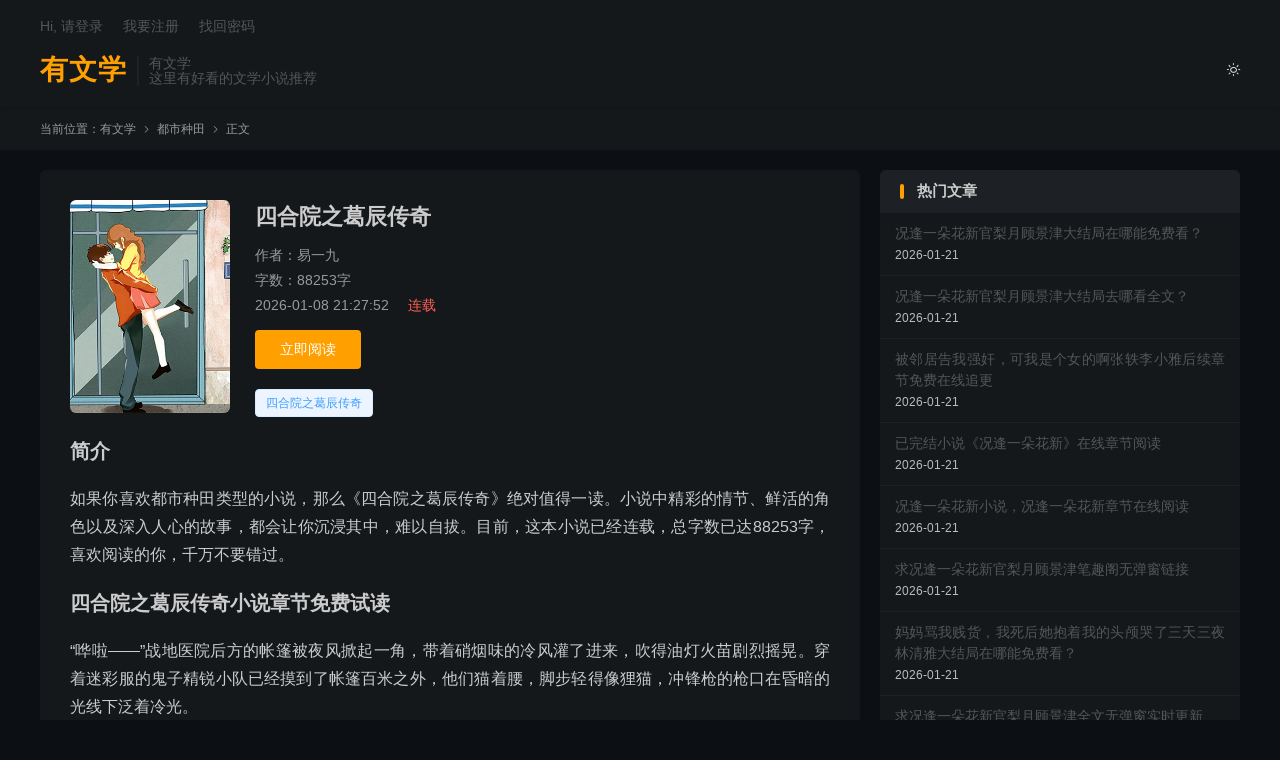

--- FILE ---
content_type: text/html; charset=UTF-8
request_url: https://www.youwenxue.com/733.html
body_size: 13419
content:
<!DOCTYPE HTML>
<html lang="zh-CN"  class="darking" data-night="1">
<head>
<meta charset="UTF-8">
<meta http-equiv="X-UA-Compatible" content="IE=edge">
<meta name="viewport" content="width=device-width, initial-scale=1.0">
<meta name="apple-mobile-web-app-title" content="有文学">
<meta http-equiv="X-UA-Compatible" content="chrome=1"/>
<meta name="applicable-device"content="pc,mobile"/>
<meta http-equiv="Cache-Control" content="no-transform"/>
<meta http-equiv="Cache-Control" content="no-siteapp"/>
<title>四合院之葛辰传奇后续章节哪里更新？葛辰免费无弹窗？-有文学</title>
<meta name='robots' content='max-image-preview:large' />
<link rel="alternate" title="oEmbed (JSON)" type="application/json+oembed" href="https://www.youwenxue.com/wp-json/oembed/1.0/embed?url=https%3A%2F%2Fwww.youwenxue.com%2F733.html" />
<link rel="alternate" title="oEmbed (XML)" type="text/xml+oembed" href="https://www.youwenxue.com/wp-json/oembed/1.0/embed?url=https%3A%2F%2Fwww.youwenxue.com%2F733.html&#038;format=xml" />
<style id='wp-img-auto-sizes-contain-inline-css' type='text/css'>
img:is([sizes=auto i],[sizes^="auto," i]){contain-intrinsic-size:3000px 1500px}
/*# sourceURL=wp-img-auto-sizes-contain-inline-css */
</style>
<style id='classic-theme-styles-inline-css' type='text/css'>
/*! This file is auto-generated */
.wp-block-button__link{color:#fff;background-color:#32373c;border-radius:9999px;box-shadow:none;text-decoration:none;padding:calc(.667em + 2px) calc(1.333em + 2px);font-size:1.125em}.wp-block-file__button{background:#32373c;color:#fff;text-decoration:none}
/*# sourceURL=/wp-includes/css/classic-themes.min.css */
</style>
<link rel='stylesheet' id='style-css' href='https://www.youwenxue.com/wp-content/themes/dux/style.css?ver=9.5' type='text/css' media='all' />
<link rel="https://api.w.org/" href="https://www.youwenxue.com/wp-json/" /><link rel="alternate" title="JSON" type="application/json" href="https://www.youwenxue.com/wp-json/wp/v2/posts/733" /><link rel="canonical" href="https://www.youwenxue.com/733.html" />
<meta name="keywords" content="四合院之葛辰传奇小说最新章节,四合院之葛辰传奇免费阅读,葛辰小说免费阅读">
<meta name="description" content="如果你喜欢都市种田类型的小说，那么《四合院之葛辰传奇》绝对值得一读。小说中精彩的情节、鲜活的角色以及深入人心的故事，都会让你沉浸其中，难以自拔。目前，这本小说已经连载，总字数已达88253字，喜欢阅读的你，千万不要错过。  四合院之葛辰传奇小说章节免费试读  “哗啦——”战地医院后方的帐篷被夜风掀起一角，带着硝烟味的冷">
<meta property="og:type" content="article">
<meta property="og:site_name" content="有文学">
<meta property="og:title" content="四合院之葛辰传奇后续章节哪里更新？葛辰免费无弹窗？">
<meta property="og:description" content="如果你喜欢都市种田类型的小说，那么《四合院之葛辰传奇》绝对值得一读。小说中精彩的情节、鲜活的角色以及深入人心的故事，都会让你沉浸其中，难以自拔。目前，这本小说已经连载，总字数已达88253字，喜欢阅读的你，千万不要错过。 四合院之葛辰传奇小...">
<meta property="og:url" content="https://www.youwenxue.com/733.html">
<meta property="og:image" content="">
<meta property="twitter:card" content="summary_large_image">
<meta property="twitter:title" content="四合院之葛辰传奇后续章节哪里更新？葛辰免费无弹窗？">
<meta property="twitter:description" content="如果你喜欢都市种田类型的小说，那么《四合院之葛辰传奇》绝对值得一读。小说中精彩的情节、鲜活的角色以及深入人心的故事，都会让你沉浸其中，难以自拔。目前，这本小说已经连载，总字数已达88253字，喜欢阅读的你，千万不要错过。 四合院之葛辰传奇小...">
<meta property="twitter:url" content="https://www.youwenxue.com/733.html">
<meta property="twitter:image" content="">
<style>:root{--tb--main: #FFA000}.tbcm-book-head{padding-left: 185px;overflow: hidden;margin-bottom: 15px;}
.tbcm-book-head img{width: 160px;float: left;margin-left:-185px;border-radius: 6px;}
.tbcm-book-head h1{margin: 0 0 12px;font-size: 22px;font-weight: bold;overflow:hidden; text-overflow:ellipsis; white-space:nowrap;}
.tbcm-book-head p{margin: 0 0 4px;color: #999;}
.tbcm-book-head p dfn{margin-left: 15px;color: #FF5E52;font-style: normal;}
.tbcm-book-head .btn{margin-top: 10px;border-radius: 4px;}
.tbcm-book-head .-tags{font-size: 12px;margin-top: 10px;overflow:hidden; text-overflow:ellipsis; white-space:nowrap;color: #999;}
.tbcm-book-head .-tags a{display: inline-block;margin: 10px 10px 0 0;border-radius: 4px;padding: 4px 10px;background-color: #F0F9EB;border: 1px solid #E1F3D8;color: #67C23A;}
.tbcm-book-head .-tags a:hover{border-color: #67C23A;}
.tbcm-book-head .-tags a:nth-child(1){background-color: #ECF5FF;border-color: #D9ECFF;color: #409EFF;}
.tbcm-book-head .-tags a:nth-child(1):hover{border-color: #409EFF;}
@media (max-width:600px){
    .tbcm-book-head{padding-top: 15px;margin-bottom: 5px;padding-left: 135px;}
    .tbcm-book-head img{width: 120px;margin-left: -135px;}
    .tbcm-book-head h1{font-size: 16px;margin-top: 2px;}
    .tbcm-book-head .-tags{margin-left: -135px;}
}
</style><style>
    .article-paging .--prevlink{
        float: left;
    }
    .article-paging .--nextlink{
        float: right;
    }
    .article-paging .--prevlink .post-page-numbers{
        border-radius: 4px;
        padding:10px 20px 9px 16px;
    }
    .article-paging .--nextlink .post-page-numbers{
        border-radius: 4px;
        padding:10px 16px 9px 20px;
    }
    .tbcm-paging{
        margin-bottom:30px;
    }
    .tbcm-paging h2{
        margin-bottom:20px;
    }
    .tbcm-paging a{
        margin-bottom:10px;
        vertical-align: top;
        display: inline-block;
        width: 33.333333333333%;
        font-size: 17px;
    }
    .tbcm-paging a span{
        color: #E67D21;
        margin-left:10px;
    }
    @media (max-width: 600px) {
        .tbcm-paging a{
            width: 50%;
            font-size: 14px;
        }
    }
    </style><link rel="icon" href="https://www.youwenxue.com/wp-content/uploads/2026/01/cropped-logo-32x32.png" sizes="32x32" />
<link rel="icon" href="https://www.youwenxue.com/wp-content/uploads/2026/01/cropped-logo-192x192.png" sizes="192x192" />
<link rel="apple-touch-icon" href="https://www.youwenxue.com/wp-content/uploads/2026/01/cropped-logo-180x180.png" />
<meta name="msapplication-TileImage" content="https://www.youwenxue.com/wp-content/uploads/2026/01/cropped-logo-270x270.png" />
<link rel="shortcut icon" href="https://www.youwenxue.com/favicon.ico">
<style id='global-styles-inline-css' type='text/css'>
:root{--wp--preset--aspect-ratio--square: 1;--wp--preset--aspect-ratio--4-3: 4/3;--wp--preset--aspect-ratio--3-4: 3/4;--wp--preset--aspect-ratio--3-2: 3/2;--wp--preset--aspect-ratio--2-3: 2/3;--wp--preset--aspect-ratio--16-9: 16/9;--wp--preset--aspect-ratio--9-16: 9/16;--wp--preset--color--black: #000000;--wp--preset--color--cyan-bluish-gray: #abb8c3;--wp--preset--color--white: #ffffff;--wp--preset--color--pale-pink: #f78da7;--wp--preset--color--vivid-red: #cf2e2e;--wp--preset--color--luminous-vivid-orange: #ff6900;--wp--preset--color--luminous-vivid-amber: #fcb900;--wp--preset--color--light-green-cyan: #7bdcb5;--wp--preset--color--vivid-green-cyan: #00d084;--wp--preset--color--pale-cyan-blue: #8ed1fc;--wp--preset--color--vivid-cyan-blue: #0693e3;--wp--preset--color--vivid-purple: #9b51e0;--wp--preset--gradient--vivid-cyan-blue-to-vivid-purple: linear-gradient(135deg,rgb(6,147,227) 0%,rgb(155,81,224) 100%);--wp--preset--gradient--light-green-cyan-to-vivid-green-cyan: linear-gradient(135deg,rgb(122,220,180) 0%,rgb(0,208,130) 100%);--wp--preset--gradient--luminous-vivid-amber-to-luminous-vivid-orange: linear-gradient(135deg,rgb(252,185,0) 0%,rgb(255,105,0) 100%);--wp--preset--gradient--luminous-vivid-orange-to-vivid-red: linear-gradient(135deg,rgb(255,105,0) 0%,rgb(207,46,46) 100%);--wp--preset--gradient--very-light-gray-to-cyan-bluish-gray: linear-gradient(135deg,rgb(238,238,238) 0%,rgb(169,184,195) 100%);--wp--preset--gradient--cool-to-warm-spectrum: linear-gradient(135deg,rgb(74,234,220) 0%,rgb(151,120,209) 20%,rgb(207,42,186) 40%,rgb(238,44,130) 60%,rgb(251,105,98) 80%,rgb(254,248,76) 100%);--wp--preset--gradient--blush-light-purple: linear-gradient(135deg,rgb(255,206,236) 0%,rgb(152,150,240) 100%);--wp--preset--gradient--blush-bordeaux: linear-gradient(135deg,rgb(254,205,165) 0%,rgb(254,45,45) 50%,rgb(107,0,62) 100%);--wp--preset--gradient--luminous-dusk: linear-gradient(135deg,rgb(255,203,112) 0%,rgb(199,81,192) 50%,rgb(65,88,208) 100%);--wp--preset--gradient--pale-ocean: linear-gradient(135deg,rgb(255,245,203) 0%,rgb(182,227,212) 50%,rgb(51,167,181) 100%);--wp--preset--gradient--electric-grass: linear-gradient(135deg,rgb(202,248,128) 0%,rgb(113,206,126) 100%);--wp--preset--gradient--midnight: linear-gradient(135deg,rgb(2,3,129) 0%,rgb(40,116,252) 100%);--wp--preset--font-size--small: 13px;--wp--preset--font-size--medium: 20px;--wp--preset--font-size--large: 36px;--wp--preset--font-size--x-large: 42px;--wp--preset--spacing--20: 0.44rem;--wp--preset--spacing--30: 0.67rem;--wp--preset--spacing--40: 1rem;--wp--preset--spacing--50: 1.5rem;--wp--preset--spacing--60: 2.25rem;--wp--preset--spacing--70: 3.38rem;--wp--preset--spacing--80: 5.06rem;--wp--preset--shadow--natural: 6px 6px 9px rgba(0, 0, 0, 0.2);--wp--preset--shadow--deep: 12px 12px 50px rgba(0, 0, 0, 0.4);--wp--preset--shadow--sharp: 6px 6px 0px rgba(0, 0, 0, 0.2);--wp--preset--shadow--outlined: 6px 6px 0px -3px rgb(255, 255, 255), 6px 6px rgb(0, 0, 0);--wp--preset--shadow--crisp: 6px 6px 0px rgb(0, 0, 0);}:where(.is-layout-flex){gap: 0.5em;}:where(.is-layout-grid){gap: 0.5em;}body .is-layout-flex{display: flex;}.is-layout-flex{flex-wrap: wrap;align-items: center;}.is-layout-flex > :is(*, div){margin: 0;}body .is-layout-grid{display: grid;}.is-layout-grid > :is(*, div){margin: 0;}:where(.wp-block-columns.is-layout-flex){gap: 2em;}:where(.wp-block-columns.is-layout-grid){gap: 2em;}:where(.wp-block-post-template.is-layout-flex){gap: 1.25em;}:where(.wp-block-post-template.is-layout-grid){gap: 1.25em;}.has-black-color{color: var(--wp--preset--color--black) !important;}.has-cyan-bluish-gray-color{color: var(--wp--preset--color--cyan-bluish-gray) !important;}.has-white-color{color: var(--wp--preset--color--white) !important;}.has-pale-pink-color{color: var(--wp--preset--color--pale-pink) !important;}.has-vivid-red-color{color: var(--wp--preset--color--vivid-red) !important;}.has-luminous-vivid-orange-color{color: var(--wp--preset--color--luminous-vivid-orange) !important;}.has-luminous-vivid-amber-color{color: var(--wp--preset--color--luminous-vivid-amber) !important;}.has-light-green-cyan-color{color: var(--wp--preset--color--light-green-cyan) !important;}.has-vivid-green-cyan-color{color: var(--wp--preset--color--vivid-green-cyan) !important;}.has-pale-cyan-blue-color{color: var(--wp--preset--color--pale-cyan-blue) !important;}.has-vivid-cyan-blue-color{color: var(--wp--preset--color--vivid-cyan-blue) !important;}.has-vivid-purple-color{color: var(--wp--preset--color--vivid-purple) !important;}.has-black-background-color{background-color: var(--wp--preset--color--black) !important;}.has-cyan-bluish-gray-background-color{background-color: var(--wp--preset--color--cyan-bluish-gray) !important;}.has-white-background-color{background-color: var(--wp--preset--color--white) !important;}.has-pale-pink-background-color{background-color: var(--wp--preset--color--pale-pink) !important;}.has-vivid-red-background-color{background-color: var(--wp--preset--color--vivid-red) !important;}.has-luminous-vivid-orange-background-color{background-color: var(--wp--preset--color--luminous-vivid-orange) !important;}.has-luminous-vivid-amber-background-color{background-color: var(--wp--preset--color--luminous-vivid-amber) !important;}.has-light-green-cyan-background-color{background-color: var(--wp--preset--color--light-green-cyan) !important;}.has-vivid-green-cyan-background-color{background-color: var(--wp--preset--color--vivid-green-cyan) !important;}.has-pale-cyan-blue-background-color{background-color: var(--wp--preset--color--pale-cyan-blue) !important;}.has-vivid-cyan-blue-background-color{background-color: var(--wp--preset--color--vivid-cyan-blue) !important;}.has-vivid-purple-background-color{background-color: var(--wp--preset--color--vivid-purple) !important;}.has-black-border-color{border-color: var(--wp--preset--color--black) !important;}.has-cyan-bluish-gray-border-color{border-color: var(--wp--preset--color--cyan-bluish-gray) !important;}.has-white-border-color{border-color: var(--wp--preset--color--white) !important;}.has-pale-pink-border-color{border-color: var(--wp--preset--color--pale-pink) !important;}.has-vivid-red-border-color{border-color: var(--wp--preset--color--vivid-red) !important;}.has-luminous-vivid-orange-border-color{border-color: var(--wp--preset--color--luminous-vivid-orange) !important;}.has-luminous-vivid-amber-border-color{border-color: var(--wp--preset--color--luminous-vivid-amber) !important;}.has-light-green-cyan-border-color{border-color: var(--wp--preset--color--light-green-cyan) !important;}.has-vivid-green-cyan-border-color{border-color: var(--wp--preset--color--vivid-green-cyan) !important;}.has-pale-cyan-blue-border-color{border-color: var(--wp--preset--color--pale-cyan-blue) !important;}.has-vivid-cyan-blue-border-color{border-color: var(--wp--preset--color--vivid-cyan-blue) !important;}.has-vivid-purple-border-color{border-color: var(--wp--preset--color--vivid-purple) !important;}.has-vivid-cyan-blue-to-vivid-purple-gradient-background{background: var(--wp--preset--gradient--vivid-cyan-blue-to-vivid-purple) !important;}.has-light-green-cyan-to-vivid-green-cyan-gradient-background{background: var(--wp--preset--gradient--light-green-cyan-to-vivid-green-cyan) !important;}.has-luminous-vivid-amber-to-luminous-vivid-orange-gradient-background{background: var(--wp--preset--gradient--luminous-vivid-amber-to-luminous-vivid-orange) !important;}.has-luminous-vivid-orange-to-vivid-red-gradient-background{background: var(--wp--preset--gradient--luminous-vivid-orange-to-vivid-red) !important;}.has-very-light-gray-to-cyan-bluish-gray-gradient-background{background: var(--wp--preset--gradient--very-light-gray-to-cyan-bluish-gray) !important;}.has-cool-to-warm-spectrum-gradient-background{background: var(--wp--preset--gradient--cool-to-warm-spectrum) !important;}.has-blush-light-purple-gradient-background{background: var(--wp--preset--gradient--blush-light-purple) !important;}.has-blush-bordeaux-gradient-background{background: var(--wp--preset--gradient--blush-bordeaux) !important;}.has-luminous-dusk-gradient-background{background: var(--wp--preset--gradient--luminous-dusk) !important;}.has-pale-ocean-gradient-background{background: var(--wp--preset--gradient--pale-ocean) !important;}.has-electric-grass-gradient-background{background: var(--wp--preset--gradient--electric-grass) !important;}.has-midnight-gradient-background{background: var(--wp--preset--gradient--midnight) !important;}.has-small-font-size{font-size: var(--wp--preset--font-size--small) !important;}.has-medium-font-size{font-size: var(--wp--preset--font-size--medium) !important;}.has-large-font-size{font-size: var(--wp--preset--font-size--large) !important;}.has-x-large-font-size{font-size: var(--wp--preset--font-size--x-large) !important;}
/*# sourceURL=global-styles-inline-css */
</style>
</head>
<body class="wp-singular post-template-default single single-post postid-733 single-format-standard wp-theme-dux home nav_fixed m-excerpt-time m-excerpt-desc comment-open site-layout-2 list-text text-justify-on m-sidebar m-catplist-on m-user-on dark-on">
<header class="header">
	<div class="container">
		<div class="logo logo-text"><a href="https://www.youwenxue.com" title="有文学-这里有好看的文学小说推荐">有文学</a></div>		<div class="brand">有文学<br>这里有好看的文学小说推荐</div>					<div class="sitedark" etap="darking"><i class="tbfa">&#xe6a0;</i><i class="tbfa">&#xe635;</i></div>
						<ul class="site-nav site-navbar">
					</ul>
					<div class="topbar">
				<ul class="site-nav topmenu">
														</ul>
															<a rel="nofollow" href="javascript:;" class="signin-loader">Hi, 请登录</a>
						&nbsp; &nbsp; <a rel="nofollow" href="javascript:;" class="signup-loader">我要注册</a>
						&nbsp; &nbsp; <a rel="nofollow" href="https://www.youwenxue.com/sample-page">找回密码</a>
												</div>
																<a rel="nofollow" href="javascript:;" class="signin-loader m-icon-user"><i class="tbfa">&#xe641;</i></a>
										</div>
</header>
	<div class="m-icon-nav">
		<i class="tbfa">&#xe612;</i>
		<i class="tbfa">&#xe606;</i>
	</div>
<div class="site-search">
	<div class="container">
		<form method="get" class="site-search-form" action="https://www.youwenxue.com/">
    <input class="search-input" name="s" type="text" placeholder="输入关键字" value="" required="required">
    <button class="search-btn" type="submit"><i class="tbfa">&#xe611;</i></button>
</form>	</div>
</div>
	<div class="breadcrumbs">
		<div class="container">当前位置：<a href="https://www.youwenxue.com">有文学</a> <small><i class="tbfa">&#xe87e;</i></small> <a href="https://www.youwenxue.com/%e9%83%bd%e5%b8%82%e7%a7%8d%e7%94%b0">都市种田</a> <small><i class="tbfa">&#xe87e;</i></small> 正文</div>
	</div>
<section class="container">
    <div class="content-wrap">
        <div class="content">
                        
            
            
            
            
            
            
            
                                    <div class="tbcm-book-head">
                            
                        <img data-src="https://cpsgg.com/wp-content/uploads/2024/07/xs727.jpg" alt="四合院之葛辰传奇后续章节哪里更新？葛辰免费无弹窗？" src="https://cpsgg.com/wp-content/uploads/2024/07/xs727.jpg" class="thumb">                      
                        <h1>四合院之葛辰传奇</h1>
                        <div class="-info">
                            <p>作者：易一九</p>
                            <p>字数：88253字</p>
                            <p>2026-01-08 21:27:52 <dfn>连载</dfn></p>
                        </div>
                        <div class="-btns">
                                                        <a href="https://www.youwenxue.com/733.html/2" class="btn btn-primary">立即阅读</a>                        </div>
                        <div class="-tags">
                            <a target="_blank" href="https://www.youwenxue.com/tag/%e5%9b%9b%e5%90%88%e9%99%a2%e4%b9%8b%e8%91%9b%e8%be%b0%e4%bc%a0%e5%a5%87" rel="nofollow">四合院之葛辰传奇</a>                        </div>
                    </div>
                                <article class="article-content" >
                    <h3>简介</h3>                    <p>如果你喜欢都市种田类型的小说，那么《四合院之葛辰传奇》绝对值得一读。小说中精彩的情节、鲜活的角色以及深入人心的故事，都会让你沉浸其中，难以自拔。目前，这本小说已经连载，总字数已达88253字，喜欢阅读的你，千万不要错过。</p>
<h3>四合院之葛辰传奇小说章节免费试读</h3>
<p>“哗啦——”战地医院后方的帐篷被夜风掀起一角，带着硝烟味的冷风灌了进来，吹得油灯火苗剧烈摇晃。穿着迷彩服的鬼子精锐小队已经摸到了帐篷百米之外，他们猫着腰，脚步轻得像狸猫，冲锋枪的枪口在昏暗的光线下泛着冷光。</p>
<p>“都稳住！等鬼子再靠近点再打！”留守的战士班长低声下令，握紧了手里的。卫生员们也拿起了提前准备好的木棍、药杵，甚至是熬药的砂锅，眼神里满是紧张却又坚定——他们可以放弃物资，但绝不能让伤员落入鬼子手里。</p>
<p>葛辰窝在苏婉清怀里，剧烈的哭闹声震得人耳膜发疼，小手指着帐篷角落堆放的曼陀罗粉末和艾草捆，又指向帐篷外的一条狭窄通道。葛振南瞬间会意，对身边的两个卫生员急声道：“快！把曼陀罗粉末和艾草捆搬到通道口，做成烟雾屏障！”</p>
<p>这是葛家典籍里记载的简易防御手段，曼陀罗粉末遇火产生的烟雾能让人短暂失明眩晕，艾草的气味则能掩盖伤员的气息，正好适合对付偷袭的精锐敌人。两个卫生员立刻行动，抱着物资冲到通道口，刚点燃艾草捆，就把曼陀罗粉末撒了上去。</p>
<p>“咳咳——”浓烈的灰白色烟雾瞬间弥漫开来，顺着通道飘向近的鬼子小队。冲在最前面的两个鬼子吸入烟雾，立刻捂着眼晴惨叫起来：“我的眼睛！什么东西！”后续的鬼子也被烟雾得停住脚步，阵型瞬间乱了。</p>
<p>“打！”战士班长大喊一声，枪声瞬间响起。穿过烟雾，精准地击中了几个慌乱的鬼子。苏婉清抱着葛辰躲在伤员帐篷的角落，葛辰却还在哭闹，小手指着一个绕到烟雾侧面的鬼子——那是鬼子的小队长，正举着枪准备偷袭战士班长。</p>
<p>“小心侧面！”苏婉清反应过来，大声提醒。战士班长猛地回头，正好避开了鬼子小队长的，反手一枪击中了他的肩膀。鬼子小队长惨叫一声，倒在地上。剩下的鬼子没了指挥，又被烟雾困住，很快就被战士们逐个解决。</p>
<p>“搞定了！”一个战士松了口气，擦了擦脸上的汗水。葛辰也停止了哭闹，小脸蛋涨得通红，显然刚才的紧张让他耗尽了力气。苏婉清心疼地拍着他的后背，葛振南走过来，欣慰地说道：“又多亏了辰儿，不然这次真要出烦。”</p>
<p>可这边的危机刚解除，正面防线的坏消息就传了过来。一个通讯兵气喘吁吁地跑进来，脸色苍白：“葛院长！不好了！正面防线的反坦克壕沟被鬼子的坦克突破了，二营伤亡惨重，李团长让我们尽快派卫生员去支援！”</p>
<p>“什么？”葛振南脸色一变。陈敬山立刻站出来：“我带一组卫生员过去！这里有你和苏副院长盯着，我放心！”他刚要出发，葛辰又开始哭闹起来，小手指着《葛氏医宗》里的一页，那上面画着一辆被烧毁的坦克，旁边标注着“煤油+硫磺”的字样。</p>
<p>“是对付坦克的方法！”葛振南眼睛一亮，对通讯兵大喊，“快告诉李团长，用煤油混合硫磺，制成燃烧瓶，攻击坦克的观察口和履带！这是辰儿的提醒！”通讯兵立刻点头，转身就往正面防线跑。</p>
<p>此时的正面防线，早已是一片火海。鬼子的坦克冲破反坦克壕沟后，在阵地里横冲直撞，重炮的轰击让反斜面战壕都在摇晃。李云龙浑身是灰，胳膊上还流着血，却依旧大喊着指挥战斗：“把炸药包都拿过来！跟小鬼子的坦克拼了！”</p>
<p>就在这时，通讯兵带来了葛辰的提醒。“煤油+硫磺？好主意！”李云龙眼前一亮，立刻下令，“后勤班！快把所有煤油和硫磺都拿过来，制作燃烧瓶！”战士们立刻行动起来，把煤油和硫磺混合后装进玻璃瓶，再塞进布条做引线。</p>
<p>“同志们！跟我冲！”一个战士抱着几瓶燃烧瓶，冒着枪林弹雨冲向鬼子的坦克。他躲过坦克的炮火，把燃烧瓶狠狠砸在坦克的观察口上。“轰——”燃烧瓶爆炸，火焰瞬间包裹了坦克的观察口，里面的鬼子驾驶员立刻慌了神，坦克瞬间失控，撞在旁边的岩石上。</p>
<p>“有效！”战士们士气大振，一个个抱着燃烧瓶冲向坦克。火焰在阵地上升起，鬼子的坦克一辆接一辆被烧毁，变成了一堆堆废铁。松井一郎在后方的指挥车里看到这一幕，气得狠狠拍了一下桌子：“八嘎！他们怎么会有这么精准的应对方法？”</p>
<p>正面防线的局势瞬间逆转。没了坦克的掩护，鬼子的步兵成了活靶子。李云龙带着预备队发起了冲锋，战士们的喊声震彻山谷，朝着鬼子的阵型冲了过去。鬼子原本就因为坦克被烧毁而士气低落，面对战士们的冲锋，很快就溃不成军。</p>
<p>战地医院里，伤员依旧在源源不断地送进来。陈敬山带着卫生员们在前线临时搭建了急救点，用葛辰提醒的止血草药组合和针灸方法，快速救治着受伤的战士。一个被坦克碎片划伤口的战士，刚被抬到急救点，就呼吸困难起来。</p>
<p>“是气！快用大号针头穿刺排气！”陈敬山立刻下令。卫生员刚拿出针头，葛辰的哭闹声就传了过来——他被苏婉清抱到了前线急救点，小手指着战士的另一个位。陈敬山立刻明白，按照葛家典籍里的针灸方法，在这个位扎针能辅助排气。</p>
<p>果然，针灸配合穿刺排气，战士的呼吸很快就平稳了下来。陈敬山擦了擦额头上的汗水，对身边的卫生员感慨道：“辰儿真是我们的福星！有他在，我们能多救多少战士啊！”</p>
<p>战斗持续到傍晚，夕阳把战场染成了暗红色。松井一郎看着溃不成军的部队，知道这次进攻彻底失败了，只能咬牙下令：“撤退！立刻撤退！”鬼子们丢盔弃甲，狼狈地朝着山下逃去。李云龙带着战士们乘胜追击，又斩了不少逃窜的鬼子，缴获了大量的武器弹药。</p>
<p>“胜利了！我们胜利了！”当最后一个鬼子消失在山林里，战士们欢呼起来，声音响彻山谷。战地医院里的伤员们也挣扎着坐起来，脸上露出了喜悦的笑容。葛辰窝在苏婉清怀里，看着眼前的胜利场景，露出了甜甜的笑容，小脚丫轻轻蹬着，像是在庆祝。</p>
<p>当天晚上，据地再次举行了庆功宴。虽然条件依旧简陋，但每个人的脸上都洋溢着胜利的喜悦。李云龙抱着葛辰，高高举过头顶，大声说道：“这次能打赢松井一郎，辰儿是头功！没有他的指引，我们本挡不住鬼子的坦克和偷袭！”</p>
<p>战士们纷纷鼓掌，目光都集中在葛辰身上。葛辰被举得高高的，不好意思地把头埋进李云龙怀里，引得众人哈哈大笑。陈敬山举起酒杯，对葛振南和苏婉清说道：“葛院长，苏副院长，经过这次战斗，我彻底服了中医，也服了辰儿。以后，我愿意一辈子跟着你们，推广中西医结合，救治更多的战士！”</p>
<p>葛振南也举起酒杯，笑着说道：“好！我们一起努力！”</p>
<p>庆功宴的氛围越来越热烈，战士们唱着军歌，谈论着战斗中的英勇事迹。葛辰窝在苏婉清怀里，听着大家的欢声笑语，渐渐有了睡意。他知道，这次的危机终于解除了，但他也明白，松井一郎绝不会善罢甘休，抗战的道路还很漫长。</p>
<p>夜深了，庆功宴渐渐结束。葛振南和苏婉清带着葛辰回到住处。葛辰躺在小床上，很快就进入了梦乡。在梦里，他看到自己长大了，穿着八路军的军装，和李云龙、葛振南一起，带着战士们打跑了所有的小鬼子，迎来了真正的和平。</p>
<p>可他不知道的是，松井一郎撤退后，并没有返回大本营，而是在附近的山林里隐藏了下来。他看着据地的方向，眼神里满是阴鸷，对身边的副官冷声道：“那个婴儿，必须除掉。去查清楚他的所有情况，我要亲自策划一次行动，让据地彻底消失！”</p>
                </article>
                <div class="tbcm-paging"><h2>章节在线阅读</h2><a href="https://www.youwenxue.com/733.html" class="post-page-numbers">第一章<span>[免费]</span></a><a href="https://www.youwenxue.com/733.html/2" class="post-page-numbers">第二章<span>[免费]</span></a><a href="https://www.youwenxue.com/733.html/3" class="post-page-numbers">第三章<span>[免费]</span></a><a href="https://www.youwenxue.com/733.html/4" class="post-page-numbers">第四章<span>[免费]</span></a></div>                                                    <div class="post-actions">
                                                                        <a class="action action-link" href="https://jump.crxs.cn/kuyuewenxue" target="_blank" rel="external nofollow"><i class="fa fa-external-link"></i> 微信阅读</a>                    </div>
                                            
            
            
                            <nav class="article-nav">
                    <span class="article-nav-prev">上一篇<br><a href="https://www.youwenxue.com/732.html" rel="prev">国运拜师：我大帝，老婆找我拜师秦天李仙曦怎么看全文免费无广告？</a></span>
                    <span class="article-nav-next">下一篇<br><a href="https://www.youwenxue.com/734.html" rel="next">国运拜师：我大帝，老婆找我拜师秦天李仙曦无弹窗大结局实时看</a></span>
                </nav>
            
                        <div class="relates relates-textcol2"><div class="title"><h3>相关推荐</h3></div><ul><li><a href="https://www.youwenxue.com/208763.html">四合院之葛辰传奇葛辰后续剧情免费在线看</a></li><li><a href="https://www.youwenxue.com/208604.html">四合院之葛辰传奇葛辰无弹窗大结局实时看</a></li><li><a href="https://www.youwenxue.com/208574.html">完结版《四合院之葛辰传奇》章节阅读</a></li><li><a href="https://www.youwenxue.com/208444.html">四合院之葛辰传奇葛辰全文免费_最新章节在线阅读</a></li><li><a href="https://www.youwenxue.com/208401.html">完结版《四合院之葛辰传奇》免费阅读</a></li><li><a href="https://www.youwenxue.com/208374.html">四合院之葛辰传奇葛辰最新章节免费观看地址</a></li><li><a href="https://www.youwenxue.com/208308.html">男女主人公葛辰小说四合院之葛辰传奇章节免费阅读</a></li><li><a href="https://www.youwenxue.com/208238.html">四合院之葛辰传奇葛辰后续章节免费在线追更</a></li><li><a href="https://www.youwenxue.com/208235.html">四合院之葛辰传奇葛辰大结局全文地址求分享</a></li><li><a href="https://www.youwenxue.com/208168.html">四合院之葛辰传奇小说葛辰章节章节免费在线阅读</a></li><li><a href="https://www.youwenxue.com/208151.html">四合院之葛辰传奇葛辰最新更新章节免费追</a></li><li><a href="https://www.youwenxue.com/208134.html">去哪找四合院之葛辰传奇葛辰完整版在线阅读？</a></li><li><a href="https://www.youwenxue.com/208099.html">葛辰小说完结版在线阅读，四合院之葛辰传奇免费看</a></li><li><a href="https://www.youwenxue.com/208097.html">笔趣阁四合院之葛辰传奇小说_葛辰大结局免费无弹窗</a></li><li><a href="https://www.youwenxue.com/208096.html">四合院之葛辰传奇葛辰，四合院之葛辰传奇易一九</a></li><li><a href="https://www.youwenxue.com/208092.html">哪里能看四合院之葛辰传奇葛辰全文大结局？</a></li></ul></div>                        <div class="title" id="comments">
	<h3>评论 <small>抢沙发</small></h3>
</div>
	<div id="respond" class="no_webshot">
		
			<form action="https://www.youwenxue.com/wp-comments-post.php" method="post" id="commentform">
				<div class="comt">
					<div class="comt-title">
						<img alt='' data-src='https://cravatar.cn/avatar/?s=50&#038;d=mystery' srcset='https://cravatar.cn/avatar/?s=100&#038;d=mystery 2x' class='avatar avatar-50 photo avatar-default' height='50' width='50' decoding='async'/>						<p><a rel="nofollow" id="cancel-comment-reply-link" href="javascript:;">取消</a></p>
					</div>
					<div class="comt-box">
						<textarea placeholder="你的评论可以一针见血" class="input-block-level comt-area" name="comment" id="comment" cols="100%" rows="3" tabindex="1" onkeydown="if(event.ctrlKey&amp;&amp;event.keyCode==13){document.getElementById('submit').click();return false};"></textarea>
						<div class="comt-ctrl">
							<div class="comt-tips"><input type='hidden' name='comment_post_ID' value='733' id='comment_post_ID' />
<input type='hidden' name='comment_parent' id='comment_parent' value='0' />
<label for="comment_mail_notify" class="checkbox inline hide" style="padding-top:0"><input type="checkbox" name="comment_mail_notify" id="comment_mail_notify" value="comment_mail_notify" checked="checked"/>有人回复时邮件通知我</label></div>
							<button type="submit" name="submit" id="submit" tabindex="5">提交评论</button>
							<!-- <span data-type="comment-insert-smilie" class="muted comt-smilie"><i class="icon-thumbs-up icon12"></i> 表情</span> -->
						</div>
					</div>

																		<div class="comt-comterinfo" id="comment-author-info" >
								<ul>
									<li><input class="ipt" type="text" name="author" id="author" value="" tabindex="2" placeholder="昵称(必填)"></li>
									<li><input class="ipt" type="text" name="email" id="email" value="" tabindex="3" placeholder="邮箱(必填)"></li>
									<li><input class="ipt" type="text" name="url" id="url" value="" tabindex="4" placeholder="网址"></li>
								</ul>
							</div>
															</div>

			</form>
			</div>
        </div>
    </div>
    <div class="sidebar">
	<div class="widget-on-phone widget widget_ui_posts"><h3>热门文章</h3><ul class="nopic"><li class="noimg"><a href="https://www.youwenxue.com/237464.html"><span class="text">况逢一朵花新官梨月顾景津大结局在哪能免费看？</span><span class="muted">2026-01-21</span></a></li><li class="noimg"><a href="https://www.youwenxue.com/237463.html"><span class="text">况逢一朵花新官梨月顾景津大结局去哪看全文？</span><span class="muted">2026-01-21</span></a></li><li class="noimg"><a href="https://www.youwenxue.com/237462.html"><span class="text">被邻居告我强奸，可我是个女的啊张轶李小雅后续章节免费在线追更</span><span class="muted">2026-01-21</span></a></li><li class="noimg"><a href="https://www.youwenxue.com/237461.html"><span class="text">已完结小说《况逢一朵花新》在线章节阅读</span><span class="muted">2026-01-21</span></a></li><li class="noimg"><a href="https://www.youwenxue.com/237460.html"><span class="text">况逢一朵花新小说，况逢一朵花新章节在线阅读</span><span class="muted">2026-01-21</span></a></li><li class="noimg"><a href="https://www.youwenxue.com/237459.html"><span class="text">求况逢一朵花新官梨月顾景津笔趣阁无弹窗链接</span><span class="muted">2026-01-21</span></a></li><li class="noimg"><a href="https://www.youwenxue.com/237458.html"><span class="text">妈妈骂我贱货，我死后她抱着我的头颅哭了三天三夜林清雅大结局在哪能免费看？</span><span class="muted">2026-01-21</span></a></li><li class="noimg"><a href="https://www.youwenxue.com/237457.html"><span class="text">求况逢一朵花新官梨月顾景津全文无弹窗实时更新</span><span class="muted">2026-01-21</span></a></li><li class="noimg"><a href="https://www.youwenxue.com/237456.html"><span class="text">况逢一朵花新小说免费资源，况逢一朵花新小说免费看</span><span class="muted">2026-01-21</span></a></li><li class="noimg"><a href="https://www.youwenxue.com/237455.html"><span class="text">真千金爱装面子，一口气包养十八位草丝雀夏若若后续剧情免费在线看</span><span class="muted">2026-01-21</span></a></li></ul></div></div></section>

<footer class="footer">
	<div class="container">
						<p>&copy; 2010-2026 &nbsp; <a href="https://www.youwenxue.com">有文学</a> &nbsp; <a href="https://www.youwenxue.com/sitemap.xml">网站地图</a> <a href="https://beian.miit.gov.cn/#/Integrated/index" rel="nofollow" target="_blank">鄂ICP备2025108873号-8</a> QQ:488752665
</p>
					</div>
</footer>
<div class="karbar karbar-rb"><ul><li class="karbar-totop"><a rel="nofollow" href="javascript:(TBUI.scrollTo());"><i class="tbfa">&#xe613;</i><span>回顶部</span></a></li></ul></div>
<div class="sign">
		<div class="sign-mask"></div>
		<div class="sign-tips"></div>
		<form class="-in">
			<h4><small class="signup-loader">切换注册</small>登录</h4>
			<div class="-item">
				<label>用户名或邮箱</label>
				<input type="text" name="username" class="ipt" placeholder="用户名或邮箱">
			</div>
			<div class="-item">
				<a href="https://www.youwenxue.com/sample-page">找回密码</a>
				<label>密码</label>
				<input type="password" name="password" class="ipt" placeholder="登录密码">
			</div>
			<div class="sign-submit">
				<input type="button" class="btn btn-primary btn-block signinsubmit-loader" name="submit" value="登录" id="site_login">
				<input type="hidden" name="action" value="signin">
				<label><input type="checkbox" checked="checked" name="remember" value="forever">记住我</label>
			</div>
		</form>
		<form class="-up">
			<h4><small class="signin-loader">切换登录</small>注册</h4>
			<div class="-item">
				<label>用户名</label>
				<input type="text" name="name" class="ipt" placeholder="设置用户名">
			</div>
			<div class="-item">
				<label>邮箱</label>
				<input type="email" name="email" class="ipt" placeholder="邮箱">
			</div>
			<div class="-item -item-yzm">
				<label>邮箱验证码</label>
				<input type="text" name="captcha" class="ipt" placeholder="验证码">
				<input type="button" class="btn btn-default signcaptcha-loader" value="获取验证码">
			</div>
			<div class="-item">
				<label>设置密码</label>
				<input type="password" name="password" class="ipt" placeholder="设置6位以上的密码">
			</div>
			<div class="sign-submit">
				<input type="button" class="btn btn-primary btn-block signupsubmit-loader" name="submit" value="快速注册" id="site_register">
				<input type="hidden" name="action" value="signup">
			</div>
		</form>
	</div>
<script>window.TBUI={"www":"https:\/\/www.youwenxue.com","uri":"https:\/\/www.youwenxue.com\/wp-content\/themes\/dux","ajaxurl":"https:\/\/www.youwenxue.com\/wp-admin\/admin-ajax.php","ver":"9.5","roll":"1 2","copyoff":1,"ajaxpager":"1","fullimage":"1","captcha":0,"captcha_comment":1,"captcha_login":1,"captcha_register":1,"table_scroll_m":1,"table_scroll_w":"800","pre_color":1,"pre_copy":1,"lang":{"copy":"\u590d\u5236","copy_success":"\u5df2\u590d\u5236","comment_loading":"\u8bc4\u8bba\u63d0\u4ea4\u4e2d...","comment_cancel_edit":"\u53d6\u6d88\u7f16\u8f91","loadmore":"\u52a0\u8f7d\u66f4\u591a","like_login":"\u70b9\u8d5e\u8bf7\u5148\u767b\u5f55","liked":"\u4f60\u5df2\u8d5e\uff01","delete_post":"\u786e\u5b9a\u5220\u9664\u8fd9\u4e2a\u6587\u7ae0\u5417\uff1f","read_post_all":"\u70b9\u51fb\u9605\u8bfb\u4f59\u4e0b\u5168\u6587","copy_wechat":"\u5fae\u4fe1\u53f7\u5df2\u590d\u5236","sign_password_less":"\u5bc6\u7801\u592a\u77ed\uff0c\u81f3\u5c116\u4f4d","sign_username_none":"\u7528\u6237\u540d\u4e0d\u80fd\u4e3a\u7a7a","sign_email_error":"\u90ae\u7bb1\u683c\u5f0f\u9519\u8bef","sign_vcode_loading":"\u9a8c\u8bc1\u7801\u83b7\u53d6\u4e2d","sign_vcode_new":" \u79d2\u91cd\u65b0\u83b7\u53d6"},"turnstile_key":""}</script>
<script type="speculationrules">
{"prefetch":[{"source":"document","where":{"and":[{"href_matches":"/*"},{"not":{"href_matches":["/wp-*.php","/wp-admin/*","/wp-content/uploads/*","/wp-content/*","/wp-content/plugins/*","/wp-content/themes/dux/*","/*\\?(.+)"]}},{"not":{"selector_matches":"a[rel~=\"nofollow\"]"}},{"not":{"selector_matches":".no-prefetch, .no-prefetch a"}}]},"eagerness":"conservative"}]}
</script>
<script type="text/javascript" src="https://www.youwenxue.com/wp-content/themes/dux/assets/js/libs/jquery.min.js?ver=9.5" id="jquery-js"></script>
<script type="text/javascript" src="https://www.youwenxue.com/wp-content/themes/dux/assets/js/loader.js?ver=9.5" id="loader-js"></script>
</body>
</html>